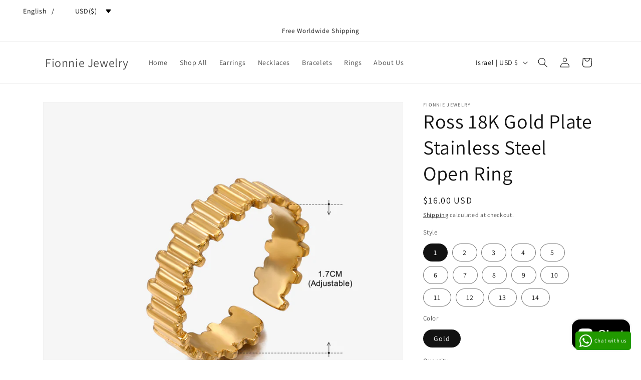

--- FILE ---
content_type: text/javascript
request_url: https://cdn.shopify.com/s/javascripts/currencies.js?v=0.19794844557679547
body_size: 653
content:
var Currency={rates:{USD:1,EUR:1.16425,GBP:1.34262,CAD:.720095,ARS:685501e-9,AUD:.668332,BRL:.18609,CLP:.00112856,CNY:.143311,CYP:.397899,CZK:.0480455,DKK:.155806,EEK:.0706676,HKD:.128187,HUF:.0030141,ISK:.00794167,INR:.0110757,JMD:.00631563,JPY:.00628154,LVL:1.57329,LTL:.320236,MTL:.293496,MXN:.0560947,NZD:.57386,NOK:.0991269,PLN:.276357,SGD:.77582,SKK:21.5517,SIT:175.439,ZAR:.0609804,KRW:677299e-9,SEK:.108404,CHF:1.24821,TWD:.0316108,UYU:.0258169,MYR:.246372,BSD:1,CRC:.00201241,RON:.228677,PHP:.0168424,AED:.272294,VEB:300683e-16,IDR:593285e-10,TRY:.0231704,THB:.0317067,TTD:.147281,ILS:.317636,SYP:.00904361,XCD:.369389,COP:272478e-9,RUB:.0127363,HRK:.154522,KZT:.00196295,TZS:39952e-8,XPT:2351.82,SAR:.266667,NIO:.0271877,LAK:462699e-10,OMR:2.59848,AMD:.00262859,CDF:468863e-9,KPW:.00111111,SPL:6,KES:.00775237,ZWD:.00276319,KHR:248174e-9,MVR:.0646841,GTQ:.130411,BZD:.496629,BYR:343057e-10,LYD:.184185,DZD:.00768324,BIF:3378e-7,GIP:1.34262,BOB:.144508,XOF:.00177489,STD:471229e-10,NGN:70274e-8,PGK:.234383,ERN:.0666667,MWK:576916e-9,CUP:.0416689,GMD:.0135687,CVE:.0105582,BTN:.0110757,XAF:.00177489,UGX:279754e-9,MAD:.10858,MNT:280684e-9,LSL:.0609804,XAG:87.8431,TOP:.417291,SHP:1.34262,RSD:.00992093,HTG:.00763461,MGA:21636e-8,MZN:.0156521,FKP:1.34262,BWP:.0736714,HNL:.0378844,PYG:151062e-9,JEP:1.34262,EGP:.021228,LBP:111486e-10,ANG:.554751,WST:.362036,TVD:.668332,GYD:.00477901,GGP:1.34262,NPR:.00691908,KMF:.00236652,IRR:955962e-12,XPD:1852.51,SRD:.0262226,TMM:571673e-10,SZL:.0609804,MOP:.124453,BMD:1,XPF:.00975641,ETB:.00642481,JOD:1.41044,MDL:.0590874,MRO:.00251454,YER:.00419482,BAM:.595271,AWG:.558659,PEN:.297665,VEF:300464e-13,SLL:435256e-10,KYD:1.20273,AOA:.00108932,TND:.344881,TJS:.10734,SCR:.0697373,LKR:.00323387,DJF:.00561428,GNF:114304e-9,VUV:.00828759,SDG:.00166654,IMP:1.34262,GEL:.371261,FJD:.438362,DOP:.01572,XDR:1.3656,MUR:.0214173,MMK:476173e-9,LRD:.005549,BBD:.5,ZMK:512821e-10,XAU:4597.46,VND:380379e-10,UAH:.0231788,TMT:.285836,IQD:763827e-9,BGN:.595271,KGS:.0114358,RWF:686053e-9,BHD:2.65957,UZS:827735e-10,PKR:.00357167,MKD:.0189222,AFN:.0151517,NAD:.0609804,BDT:.00818172,AZN:.588235,SOS:.00175651,QAR:.274725,PAB:1,CUC:1,SVC:.114286,SBD:.123321,ALL:.0120585,BND:.77582,KWD:3.25068,GHS:.0930027,ZMW:.0512821,XBT:93771.9,NTD:.0337206,BYN:.343057,CNH:.143398,MRU:.0251454,STN:.0471229,VES:.00300464,MXV:.485086,VED:.00300464,SLE:.0435256,XCG:.554751,SSP:218606e-9},convert:function(amount,from,to){return amount*this.rates[from]/this.rates[to]}};
//# sourceMappingURL=/s/javascripts/currencies.js.map?v=0.19794844557679547
